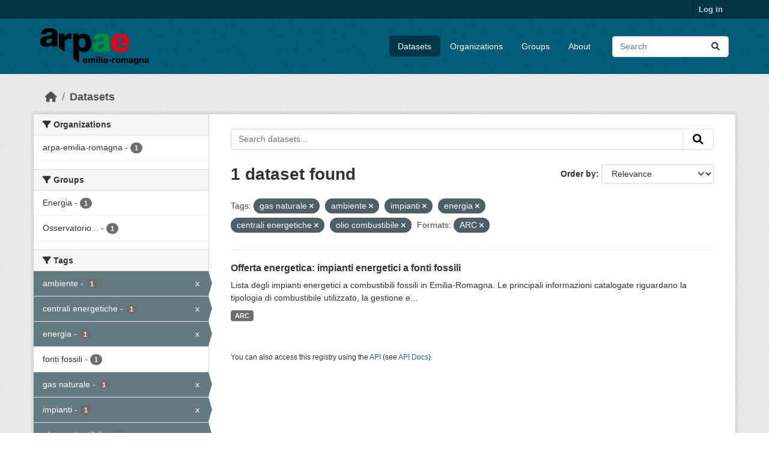

--- FILE ---
content_type: text/html; charset=utf-8
request_url: https://dati.arpae.it/dataset/?tags=gas+naturale&tags=ambiente&tags=impianti&tags=energia&tags=centrali+energetiche&res_format=ARC&tags=olio+combustibile
body_size: 5690
content:
<!DOCTYPE html>
<!--[if IE 9]> <html lang="en" class="ie9"> <![endif]-->
<!--[if gt IE 8]><!--> <html lang="en"  > <!--<![endif]-->
  <head>
    <meta charset="utf-8" />
      <meta name="csrf_field_name" content="_csrf_token" />
      <meta name="_csrf_token" content="IjAyMmQyOTIzZjFlODdkNWFjNWY2ZjM1NDAyNGJkMDAxYWI5ZWIzODIi.aW6JTA.EsugQG9LoHs_4BobRqyethSKrME" />

      <meta name="generator" content="ckan 2.10.8" />
      <meta name="viewport" content="width=device-width, initial-scale=1.0">
    <title>Dataset - Dati Arpae</title>

    
    
    <link rel="shortcut icon" href="https://www.arpae.it/favicon.ico" />
    
    
        <link rel="alternate" type="text/n3" href="https://dati.arpae.it/dcat/catalog/n3"/>
        <link rel="alternate" type="text/turtle" href="https://dati.arpae.it/dcat/catalog/ttl"/>
        <link rel="alternate" type="application/rdf+xml" href="https://dati.arpae.it/dcat/catalog/xml"/>
        <link rel="alternate" type="application/ld+json" href="https://dati.arpae.it/dcat/catalog/jsonld"/>
    

      
      
      
    

    
      
      
    

    
    <link href="/webassets/base/f7794699_main.css" rel="stylesheet"/><style>
        section.featured.media-overlay.hidden-xs { display: none }
      </style>
    
  </head>

  
  <body data-site-root="https://dati.arpae.it/" data-locale-root="https://dati.arpae.it/" >

    
    <div class="visually-hidden-focusable"><a href="#content">Skip to main content</a></div>
  

  
    

 
<div class="account-masthead">
  <div class="container">
     
    <nav class="account not-authed" aria-label="Account">
      <ul class="list-unstyled">
        
<li><a href="/user/login">Log in</a></li>

      </ul>
    </nav>
     
  </div>
</div>

<header class="masthead">
  <div class="container">
      
    <nav class="navbar navbar-expand-lg navbar-light">
      <hgroup class="header-image navbar-left">

      
      
      <a class="logo" href="/">
        <img src="https://apps.arpae.it/libs/arpae-logo/arpae.png" alt="Dati Arpae"
          title="Dati Arpae" />
      </a>
      
      

       </hgroup>
      <button class="navbar-toggler" type="button" data-bs-toggle="collapse" data-bs-target="#main-navigation-toggle"
        aria-controls="main-navigation-toggle" aria-expanded="false" aria-label="Toggle navigation">
        <span class="fa fa-bars text-white"></span>
      </button>

      <div class="main-navbar collapse navbar-collapse" id="main-navigation-toggle">
        <ul class="navbar-nav ms-auto mb-2 mb-lg-0">
          
            
              
              

		          <li class="active"><a href="/dataset/">Datasets</a></li><li><a href="/organization/">Organizations</a></li><li><a href="/group/">Groups</a></li><li><a href="/about">About</a></li>
	          
          </ul>

      
      
          <form class="d-flex site-search" action="/dataset/" method="get">
              <label class="d-none" for="field-sitewide-search">Search Datasets...</label>
              <input id="field-sitewide-search" class="form-control me-2"  type="text" name="q" placeholder="Search" aria-label="Search datasets..."/>
              <button class="btn" type="submit" aria-label="Submit"><i class="fa fa-search"></i></button>
          </form>
      
      </div>
    </nav>
  </div>
</header>

  
    <div class="main">
      <div id="content" class="container">
        
          
            <div class="flash-messages">
              
                
              
            </div>
          

          
            <div class="toolbar" role="navigation" aria-label="Breadcrumb">
              
                
                  <ol class="breadcrumb">
                    
<li class="home"><a href="/" aria-label="Home"><i class="fa fa-home"></i><span> Home</span></a></li>
                    
  <li class="active"><a href="/dataset/">Datasets</a></li>

                  </ol>
                
              
            </div>
          

          <div class="row wrapper">
            
            
            

            
              <aside class="secondary col-md-3">
                
                
  <div class="filters">
    <div>
      
        

    
    
	
	    
		<section class="module module-narrow module-shallow">
		    
			<h2 class="module-heading">
			    <i class="fa fa-filter"></i>
			    Organizations
			</h2>
		    
		    
			
			    
				<nav aria-label="Organizations">
				    <ul class="list-unstyled nav nav-simple nav-facet">
					
					    
					    
					    
					    
					    <li class="nav-item ">
						<a href="/dataset/?tags=gas+naturale&amp;tags=ambiente&amp;tags=impianti&amp;tags=energia&amp;tags=centrali+energetiche&amp;tags=olio+combustibile&amp;res_format=ARC&amp;organization=arpa-emilia-romagna" title="">
						    <span class="item-label">arpa-emilia-romagna</span>
						    <span class="hidden separator"> - </span>
						    <span class="item-count badge">1</span>
							
						</a>
					    </li>
					
				    </ul>
				</nav>

				<p class="module-footer">
				    
					
				    
				</p>
			    
			
		    
		</section>
	    
	
    

      
        

    
    
	
	    
		<section class="module module-narrow module-shallow">
		    
			<h2 class="module-heading">
			    <i class="fa fa-filter"></i>
			    Groups
			</h2>
		    
		    
			
			    
				<nav aria-label="Groups">
				    <ul class="list-unstyled nav nav-simple nav-facet">
					
					    
					    
					    
					    
					    <li class="nav-item ">
						<a href="/dataset/?tags=gas+naturale&amp;tags=ambiente&amp;tags=impianti&amp;tags=energia&amp;tags=centrali+energetiche&amp;tags=olio+combustibile&amp;res_format=ARC&amp;groups=energia" title="">
						    <span class="item-label">Energia</span>
						    <span class="hidden separator"> - </span>
						    <span class="item-count badge">1</span>
							
						</a>
					    </li>
					
					    
					    
					    
					    
					    <li class="nav-item ">
						<a href="/dataset/?tags=gas+naturale&amp;tags=ambiente&amp;tags=impianti&amp;tags=energia&amp;tags=centrali+energetiche&amp;tags=olio+combustibile&amp;res_format=ARC&amp;groups=osservatorio-energia-emilia-romagna" title="Osservatorio Energia Emilia-Romagna">
						    <span class="item-label">Osservatorio...</span>
						    <span class="hidden separator"> - </span>
						    <span class="item-count badge">1</span>
							
						</a>
					    </li>
					
				    </ul>
				</nav>

				<p class="module-footer">
				    
					
				    
				</p>
			    
			
		    
		</section>
	    
	
    

      
        

    
    
	
	    
		<section class="module module-narrow module-shallow">
		    
			<h2 class="module-heading">
			    <i class="fa fa-filter"></i>
			    Tags
			</h2>
		    
		    
			
			    
				<nav aria-label="Tags">
				    <ul class="list-unstyled nav nav-simple nav-facet">
					
					    
					    
					    
					    
					    <li class="nav-item  active">
						<a href="/dataset/?tags=gas+naturale&amp;tags=impianti&amp;tags=energia&amp;tags=centrali+energetiche&amp;tags=olio+combustibile&amp;res_format=ARC" title="">
						    <span class="item-label">ambiente</span>
						    <span class="hidden separator"> - </span>
						    <span class="item-count badge">1</span>
							<span class="facet-close">x</span>
						</a>
					    </li>
					
					    
					    
					    
					    
					    <li class="nav-item  active">
						<a href="/dataset/?tags=gas+naturale&amp;tags=ambiente&amp;tags=impianti&amp;tags=energia&amp;tags=olio+combustibile&amp;res_format=ARC" title="">
						    <span class="item-label">centrali energetiche</span>
						    <span class="hidden separator"> - </span>
						    <span class="item-count badge">1</span>
							<span class="facet-close">x</span>
						</a>
					    </li>
					
					    
					    
					    
					    
					    <li class="nav-item  active">
						<a href="/dataset/?tags=gas+naturale&amp;tags=ambiente&amp;tags=impianti&amp;tags=centrali+energetiche&amp;tags=olio+combustibile&amp;res_format=ARC" title="">
						    <span class="item-label">energia</span>
						    <span class="hidden separator"> - </span>
						    <span class="item-count badge">1</span>
							<span class="facet-close">x</span>
						</a>
					    </li>
					
					    
					    
					    
					    
					    <li class="nav-item ">
						<a href="/dataset/?tags=gas+naturale&amp;tags=ambiente&amp;tags=impianti&amp;tags=energia&amp;tags=centrali+energetiche&amp;tags=olio+combustibile&amp;res_format=ARC&amp;tags=fonti+fossili" title="">
						    <span class="item-label">fonti fossili</span>
						    <span class="hidden separator"> - </span>
						    <span class="item-count badge">1</span>
							
						</a>
					    </li>
					
					    
					    
					    
					    
					    <li class="nav-item  active">
						<a href="/dataset/?tags=ambiente&amp;tags=impianti&amp;tags=energia&amp;tags=centrali+energetiche&amp;tags=olio+combustibile&amp;res_format=ARC" title="">
						    <span class="item-label">gas naturale</span>
						    <span class="hidden separator"> - </span>
						    <span class="item-count badge">1</span>
							<span class="facet-close">x</span>
						</a>
					    </li>
					
					    
					    
					    
					    
					    <li class="nav-item  active">
						<a href="/dataset/?tags=gas+naturale&amp;tags=ambiente&amp;tags=energia&amp;tags=centrali+energetiche&amp;tags=olio+combustibile&amp;res_format=ARC" title="">
						    <span class="item-label">impianti</span>
						    <span class="hidden separator"> - </span>
						    <span class="item-count badge">1</span>
							<span class="facet-close">x</span>
						</a>
					    </li>
					
					    
					    
					    
					    
					    <li class="nav-item  active">
						<a href="/dataset/?tags=gas+naturale&amp;tags=ambiente&amp;tags=impianti&amp;tags=energia&amp;tags=centrali+energetiche&amp;res_format=ARC" title="">
						    <span class="item-label">olio combustibile</span>
						    <span class="hidden separator"> - </span>
						    <span class="item-count badge">1</span>
							<span class="facet-close">x</span>
						</a>
					    </li>
					
				    </ul>
				</nav>

				<p class="module-footer">
				    
					
				    
				</p>
			    
			
		    
		</section>
	    
	
    

      
        

    
    
	
	    
		<section class="module module-narrow module-shallow">
		    
			<h2 class="module-heading">
			    <i class="fa fa-filter"></i>
			    Formats
			</h2>
		    
		    
			
			    
				<nav aria-label="Formats">
				    <ul class="list-unstyled nav nav-simple nav-facet">
					
					    
					    
					    
					    
					    <li class="nav-item  active">
						<a href="/dataset/?tags=gas+naturale&amp;tags=ambiente&amp;tags=impianti&amp;tags=energia&amp;tags=centrali+energetiche&amp;tags=olio+combustibile" title="">
						    <span class="item-label">ARC</span>
						    <span class="hidden separator"> - </span>
						    <span class="item-count badge">1</span>
							<span class="facet-close">x</span>
						</a>
					    </li>
					
				    </ul>
				</nav>

				<p class="module-footer">
				    
					
				    
				</p>
			    
			
		    
		</section>
	    
	
    

      
        

    
    
	
	    
		<section class="module module-narrow module-shallow">
		    
			<h2 class="module-heading">
			    <i class="fa fa-filter"></i>
			    Licenses
			</h2>
		    
		    
			
			    
				<nav aria-label="Licenses">
				    <ul class="list-unstyled nav nav-simple nav-facet">
					
					    
					    
					    
					    
					    <li class="nav-item ">
						<a href="/dataset/?tags=gas+naturale&amp;tags=ambiente&amp;tags=impianti&amp;tags=energia&amp;tags=centrali+energetiche&amp;tags=olio+combustibile&amp;res_format=ARC&amp;license_id=cc-by" title="Creative Commons Attribution">
						    <span class="item-label">Creative Commons...</span>
						    <span class="hidden separator"> - </span>
						    <span class="item-count badge">1</span>
							
						</a>
					    </li>
					
				    </ul>
				</nav>

				<p class="module-footer">
				    
					
				    
				</p>
			    
			
		    
		</section>
	    
	
    

      
    </div>
    <a class="close no-text hide-filters"><i class="fa fa-times-circle"></i><span class="text">close</span></a>
  </div>

              </aside>
            

            
              <div class="primary col-md-9 col-xs-12" role="main">
                
                
  <section class="module">
    <div class="module-content">
      
        
      
      
        
        
        







<form id="dataset-search-form" class="search-form" method="get" data-module="select-switch">

  
    <div class="input-group search-input-group">
      <input aria-label="Search datasets..." id="field-giant-search" type="text" class="form-control input-lg" name="q" value="" autocomplete="off" placeholder="Search datasets...">
      
      <button class="btn btn-default btn-lg" type="submit" value="search" aria-label="Submit">
        <i class="fa fa-search"></i>
      </button>
      
    </div>
  

  
    <span>






<input type="hidden" name="tags" value="gas naturale" />





<input type="hidden" name="tags" value="ambiente" />





<input type="hidden" name="tags" value="impianti" />





<input type="hidden" name="tags" value="energia" />





<input type="hidden" name="tags" value="centrali energetiche" />





<input type="hidden" name="tags" value="olio combustibile" />





<input type="hidden" name="res_format" value="ARC" />



</span>
  

  
    
      <div class="form-group control-order-by">
        <label for="field-order-by">Order by</label>
        <select id="field-order-by" name="sort" class="form-control form-select">
          
            
              <option value="score desc, metadata_modified desc" selected="selected">Relevance</option>
            
          
            
              <option value="title_string asc">Name Ascending</option>
            
          
            
              <option value="title_string desc">Name Descending</option>
            
          
            
              <option value="metadata_modified desc">Last Modified</option>
            
          
            
          
        </select>
        
        <button class="btn btn-default js-hide" type="submit">Go</button>
        
      </div>
    
  

  
    
      <h1>

  
  
  
  

1 dataset found</h1>
    
  

  
    
      <p class="filter-list">
        
          
          <span class="facet">Tags:</span>
          
            <span class="filtered pill">gas naturale
              <a href="/dataset/?tags=ambiente&amp;tags=impianti&amp;tags=energia&amp;tags=centrali+energetiche&amp;tags=olio+combustibile&amp;res_format=ARC" class="remove" title="Remove"><i class="fa fa-times"></i></a>
            </span>
          
            <span class="filtered pill">ambiente
              <a href="/dataset/?tags=gas+naturale&amp;tags=impianti&amp;tags=energia&amp;tags=centrali+energetiche&amp;tags=olio+combustibile&amp;res_format=ARC" class="remove" title="Remove"><i class="fa fa-times"></i></a>
            </span>
          
            <span class="filtered pill">impianti
              <a href="/dataset/?tags=gas+naturale&amp;tags=ambiente&amp;tags=energia&amp;tags=centrali+energetiche&amp;tags=olio+combustibile&amp;res_format=ARC" class="remove" title="Remove"><i class="fa fa-times"></i></a>
            </span>
          
            <span class="filtered pill">energia
              <a href="/dataset/?tags=gas+naturale&amp;tags=ambiente&amp;tags=impianti&amp;tags=centrali+energetiche&amp;tags=olio+combustibile&amp;res_format=ARC" class="remove" title="Remove"><i class="fa fa-times"></i></a>
            </span>
          
            <span class="filtered pill">centrali energetiche
              <a href="/dataset/?tags=gas+naturale&amp;tags=ambiente&amp;tags=impianti&amp;tags=energia&amp;tags=olio+combustibile&amp;res_format=ARC" class="remove" title="Remove"><i class="fa fa-times"></i></a>
            </span>
          
            <span class="filtered pill">olio combustibile
              <a href="/dataset/?tags=gas+naturale&amp;tags=ambiente&amp;tags=impianti&amp;tags=energia&amp;tags=centrali+energetiche&amp;res_format=ARC" class="remove" title="Remove"><i class="fa fa-times"></i></a>
            </span>
          
        
          
          <span class="facet">Formats:</span>
          
            <span class="filtered pill">ARC
              <a href="/dataset/?tags=gas+naturale&amp;tags=ambiente&amp;tags=impianti&amp;tags=energia&amp;tags=centrali+energetiche&amp;tags=olio+combustibile" class="remove" title="Remove"><i class="fa fa-times"></i></a>
            </span>
          
        
      </p>
      <a class="show-filters btn btn-default">Filter Results</a>
    
  

</form>




      
      
        

  
    <ul class="dataset-list list-unstyled">
    	
	      
	        




  <li class="dataset-item">
    
      <div class="dataset-content">
        
          <h2 class="dataset-heading">
            
              
            
            
    <a href="/dataset/impianti-energetici-a-fonti-fossili" title="Offerta energetica: impianti energetici a fonti fossili">
      Offerta energetica: impianti energetici a fonti fossili
    </a>
            
            
              
              
            
          </h2>
        
        
          
            <div>Lista degli impianti energetici a combustibili fossili in Emilia-Romagna. Le principali informazioni catalogate riguardano la tipologia di combustibile utilizzato, la gestione e...</div>
          
        
      </div>
      
        
          
            <ul class="dataset-resources list-unstyled">
              
                
                <li>
                  <a href="/dataset/impianti-energetici-a-fonti-fossili" class="badge badge-default" data-format="arc">ARC</a>
                </li>
                
              
            </ul>
          
        
      
    
  </li>

	      
	    
    </ul>
  

      
    </div>

    
      
    
  </section>

  
    <section class="module">
      <div class="module-content">
        
          <small>
            
            
            
          You can also access this registry using the <a href="/api/3">API</a> (see <a href="https://docs.ckan.org/en/2.10/api/">API Docs</a>).
          </small>
        
      </div>
    </section>
  

              </div>
            
          </div>
        
      </div>
    </div>
  
    <footer class="site-footer">
  <div class="container">
    
    <div class="row">
      <div class="col-md-8 footer-links">
        
          <ul class="list-unstyled">
            
              <li><a href="/about">About Dati Arpae</a></li>
            
          </ul>
          <ul class="list-unstyled">
            
              
              <li><a href="https://docs.ckan.org/en/2.10/api/">CKAN API</a></li>
              <li><a href="https://www.ckan.org/">CKAN Association</a></li>
              <li><a href="https://www.opendefinition.org/od/"><img src="/base/images/od_80x15_blue.png" alt="Open Data"></a></li>
            
          </ul>
        
      </div>
      <div class="col-md-4 attribution">
        
          <p><strong>Powered by</strong> <a class="hide-text ckan-footer-logo" href="http://ckan.org">CKAN</a></p>
        
        
          
<form class="lang-select" action="/util/redirect" data-module="select-switch" method="POST">
  
<input type="hidden" name="_csrf_token" value="IjAyMmQyOTIzZjFlODdkNWFjNWY2ZjM1NDAyNGJkMDAxYWI5ZWIzODIi.aW6JTA.EsugQG9LoHs_4BobRqyethSKrME"/> 
  <div class="form-group">
    <label for="field-lang-select">Language</label>
    <select id="field-lang-select" name="url" data-module="autocomplete" data-module-dropdown-class="lang-dropdown" data-module-container-class="lang-container">
      
        <option value="/en/dataset/?tags=gas+naturale&amp;tags=ambiente&amp;tags=impianti&amp;tags=energia&amp;tags=centrali+energetiche&amp;res_format=ARC&amp;tags=olio+combustibile" selected="selected">
          English
        </option>
      
        <option value="/tr/dataset/?tags=gas+naturale&amp;tags=ambiente&amp;tags=impianti&amp;tags=energia&amp;tags=centrali+energetiche&amp;res_format=ARC&amp;tags=olio+combustibile" >
          Türkçe
        </option>
      
        <option value="/ko_KR/dataset/?tags=gas+naturale&amp;tags=ambiente&amp;tags=impianti&amp;tags=energia&amp;tags=centrali+energetiche&amp;res_format=ARC&amp;tags=olio+combustibile" >
          한국어 (대한민국)
        </option>
      
        <option value="/ca/dataset/?tags=gas+naturale&amp;tags=ambiente&amp;tags=impianti&amp;tags=energia&amp;tags=centrali+energetiche&amp;res_format=ARC&amp;tags=olio+combustibile" >
          català
        </option>
      
        <option value="/cs_CZ/dataset/?tags=gas+naturale&amp;tags=ambiente&amp;tags=impianti&amp;tags=energia&amp;tags=centrali+energetiche&amp;res_format=ARC&amp;tags=olio+combustibile" >
          čeština (Česko)
        </option>
      
        <option value="/km/dataset/?tags=gas+naturale&amp;tags=ambiente&amp;tags=impianti&amp;tags=energia&amp;tags=centrali+energetiche&amp;res_format=ARC&amp;tags=olio+combustibile" >
          ខ្មែរ
        </option>
      
        <option value="/hu/dataset/?tags=gas+naturale&amp;tags=ambiente&amp;tags=impianti&amp;tags=energia&amp;tags=centrali+energetiche&amp;res_format=ARC&amp;tags=olio+combustibile" >
          magyar
        </option>
      
        <option value="/pt_BR/dataset/?tags=gas+naturale&amp;tags=ambiente&amp;tags=impianti&amp;tags=energia&amp;tags=centrali+energetiche&amp;res_format=ARC&amp;tags=olio+combustibile" >
          português (Brasil)
        </option>
      
        <option value="/lv/dataset/?tags=gas+naturale&amp;tags=ambiente&amp;tags=impianti&amp;tags=energia&amp;tags=centrali+energetiche&amp;res_format=ARC&amp;tags=olio+combustibile" >
          latviešu
        </option>
      
        <option value="/ro/dataset/?tags=gas+naturale&amp;tags=ambiente&amp;tags=impianti&amp;tags=energia&amp;tags=centrali+energetiche&amp;res_format=ARC&amp;tags=olio+combustibile" >
          română
        </option>
      
        <option value="/es_AR/dataset/?tags=gas+naturale&amp;tags=ambiente&amp;tags=impianti&amp;tags=energia&amp;tags=centrali+energetiche&amp;res_format=ARC&amp;tags=olio+combustibile" >
          español (Argentina)
        </option>
      
        <option value="/ru/dataset/?tags=gas+naturale&amp;tags=ambiente&amp;tags=impianti&amp;tags=energia&amp;tags=centrali+energetiche&amp;res_format=ARC&amp;tags=olio+combustibile" >
          русский
        </option>
      
        <option value="/th/dataset/?tags=gas+naturale&amp;tags=ambiente&amp;tags=impianti&amp;tags=energia&amp;tags=centrali+energetiche&amp;res_format=ARC&amp;tags=olio+combustibile" >
          ไทย
        </option>
      
        <option value="/eu/dataset/?tags=gas+naturale&amp;tags=ambiente&amp;tags=impianti&amp;tags=energia&amp;tags=centrali+energetiche&amp;res_format=ARC&amp;tags=olio+combustibile" >
          euskara
        </option>
      
        <option value="/no/dataset/?tags=gas+naturale&amp;tags=ambiente&amp;tags=impianti&amp;tags=energia&amp;tags=centrali+energetiche&amp;res_format=ARC&amp;tags=olio+combustibile" >
          norsk
        </option>
      
        <option value="/es/dataset/?tags=gas+naturale&amp;tags=ambiente&amp;tags=impianti&amp;tags=energia&amp;tags=centrali+energetiche&amp;res_format=ARC&amp;tags=olio+combustibile" >
          español
        </option>
      
        <option value="/nl/dataset/?tags=gas+naturale&amp;tags=ambiente&amp;tags=impianti&amp;tags=energia&amp;tags=centrali+energetiche&amp;res_format=ARC&amp;tags=olio+combustibile" >
          Nederlands
        </option>
      
        <option value="/sq/dataset/?tags=gas+naturale&amp;tags=ambiente&amp;tags=impianti&amp;tags=energia&amp;tags=centrali+energetiche&amp;res_format=ARC&amp;tags=olio+combustibile" >
          shqip
        </option>
      
        <option value="/pl/dataset/?tags=gas+naturale&amp;tags=ambiente&amp;tags=impianti&amp;tags=energia&amp;tags=centrali+energetiche&amp;res_format=ARC&amp;tags=olio+combustibile" >
          polski
        </option>
      
        <option value="/ar/dataset/?tags=gas+naturale&amp;tags=ambiente&amp;tags=impianti&amp;tags=energia&amp;tags=centrali+energetiche&amp;res_format=ARC&amp;tags=olio+combustibile" >
          العربية
        </option>
      
        <option value="/da_DK/dataset/?tags=gas+naturale&amp;tags=ambiente&amp;tags=impianti&amp;tags=energia&amp;tags=centrali+energetiche&amp;res_format=ARC&amp;tags=olio+combustibile" >
          dansk (Danmark)
        </option>
      
        <option value="/it/dataset/?tags=gas+naturale&amp;tags=ambiente&amp;tags=impianti&amp;tags=energia&amp;tags=centrali+energetiche&amp;res_format=ARC&amp;tags=olio+combustibile" >
          italiano
        </option>
      
        <option value="/fi/dataset/?tags=gas+naturale&amp;tags=ambiente&amp;tags=impianti&amp;tags=energia&amp;tags=centrali+energetiche&amp;res_format=ARC&amp;tags=olio+combustibile" >
          suomi
        </option>
      
        <option value="/el/dataset/?tags=gas+naturale&amp;tags=ambiente&amp;tags=impianti&amp;tags=energia&amp;tags=centrali+energetiche&amp;res_format=ARC&amp;tags=olio+combustibile" >
          Ελληνικά
        </option>
      
        <option value="/zh_Hant_TW/dataset/?tags=gas+naturale&amp;tags=ambiente&amp;tags=impianti&amp;tags=energia&amp;tags=centrali+energetiche&amp;res_format=ARC&amp;tags=olio+combustibile" >
          中文 (繁體, 台灣)
        </option>
      
        <option value="/id/dataset/?tags=gas+naturale&amp;tags=ambiente&amp;tags=impianti&amp;tags=energia&amp;tags=centrali+energetiche&amp;res_format=ARC&amp;tags=olio+combustibile" >
          Indonesia
        </option>
      
        <option value="/am/dataset/?tags=gas+naturale&amp;tags=ambiente&amp;tags=impianti&amp;tags=energia&amp;tags=centrali+energetiche&amp;res_format=ARC&amp;tags=olio+combustibile" >
          አማርኛ
        </option>
      
        <option value="/is/dataset/?tags=gas+naturale&amp;tags=ambiente&amp;tags=impianti&amp;tags=energia&amp;tags=centrali+energetiche&amp;res_format=ARC&amp;tags=olio+combustibile" >
          íslenska
        </option>
      
        <option value="/pt_PT/dataset/?tags=gas+naturale&amp;tags=ambiente&amp;tags=impianti&amp;tags=energia&amp;tags=centrali+energetiche&amp;res_format=ARC&amp;tags=olio+combustibile" >
          português (Portugal)
        </option>
      
        <option value="/bg/dataset/?tags=gas+naturale&amp;tags=ambiente&amp;tags=impianti&amp;tags=energia&amp;tags=centrali+energetiche&amp;res_format=ARC&amp;tags=olio+combustibile" >
          български
        </option>
      
        <option value="/de/dataset/?tags=gas+naturale&amp;tags=ambiente&amp;tags=impianti&amp;tags=energia&amp;tags=centrali+energetiche&amp;res_format=ARC&amp;tags=olio+combustibile" >
          Deutsch
        </option>
      
        <option value="/mk/dataset/?tags=gas+naturale&amp;tags=ambiente&amp;tags=impianti&amp;tags=energia&amp;tags=centrali+energetiche&amp;res_format=ARC&amp;tags=olio+combustibile" >
          македонски
        </option>
      
        <option value="/sl/dataset/?tags=gas+naturale&amp;tags=ambiente&amp;tags=impianti&amp;tags=energia&amp;tags=centrali+energetiche&amp;res_format=ARC&amp;tags=olio+combustibile" >
          slovenščina
        </option>
      
        <option value="/en_AU/dataset/?tags=gas+naturale&amp;tags=ambiente&amp;tags=impianti&amp;tags=energia&amp;tags=centrali+energetiche&amp;res_format=ARC&amp;tags=olio+combustibile" >
          English (Australia)
        </option>
      
        <option value="/lt/dataset/?tags=gas+naturale&amp;tags=ambiente&amp;tags=impianti&amp;tags=energia&amp;tags=centrali+energetiche&amp;res_format=ARC&amp;tags=olio+combustibile" >
          lietuvių
        </option>
      
        <option value="/mn_MN/dataset/?tags=gas+naturale&amp;tags=ambiente&amp;tags=impianti&amp;tags=energia&amp;tags=centrali+energetiche&amp;res_format=ARC&amp;tags=olio+combustibile" >
          монгол (Монгол)
        </option>
      
        <option value="/sv/dataset/?tags=gas+naturale&amp;tags=ambiente&amp;tags=impianti&amp;tags=energia&amp;tags=centrali+energetiche&amp;res_format=ARC&amp;tags=olio+combustibile" >
          svenska
        </option>
      
        <option value="/bs/dataset/?tags=gas+naturale&amp;tags=ambiente&amp;tags=impianti&amp;tags=energia&amp;tags=centrali+energetiche&amp;res_format=ARC&amp;tags=olio+combustibile" >
          bosanski
        </option>
      
        <option value="/sr_Latn/dataset/?tags=gas+naturale&amp;tags=ambiente&amp;tags=impianti&amp;tags=energia&amp;tags=centrali+energetiche&amp;res_format=ARC&amp;tags=olio+combustibile" >
          srpski (latinica)
        </option>
      
        <option value="/fr/dataset/?tags=gas+naturale&amp;tags=ambiente&amp;tags=impianti&amp;tags=energia&amp;tags=centrali+energetiche&amp;res_format=ARC&amp;tags=olio+combustibile" >
          français
        </option>
      
        <option value="/sr/dataset/?tags=gas+naturale&amp;tags=ambiente&amp;tags=impianti&amp;tags=energia&amp;tags=centrali+energetiche&amp;res_format=ARC&amp;tags=olio+combustibile" >
          српски
        </option>
      
        <option value="/he/dataset/?tags=gas+naturale&amp;tags=ambiente&amp;tags=impianti&amp;tags=energia&amp;tags=centrali+energetiche&amp;res_format=ARC&amp;tags=olio+combustibile" >
          עברית
        </option>
      
        <option value="/hr/dataset/?tags=gas+naturale&amp;tags=ambiente&amp;tags=impianti&amp;tags=energia&amp;tags=centrali+energetiche&amp;res_format=ARC&amp;tags=olio+combustibile" >
          hrvatski
        </option>
      
        <option value="/zh_Hans_CN/dataset/?tags=gas+naturale&amp;tags=ambiente&amp;tags=impianti&amp;tags=energia&amp;tags=centrali+energetiche&amp;res_format=ARC&amp;tags=olio+combustibile" >
          中文 (简体, 中国)
        </option>
      
        <option value="/en_GB/dataset/?tags=gas+naturale&amp;tags=ambiente&amp;tags=impianti&amp;tags=energia&amp;tags=centrali+energetiche&amp;res_format=ARC&amp;tags=olio+combustibile" >
          English (United Kingdom)
        </option>
      
        <option value="/vi/dataset/?tags=gas+naturale&amp;tags=ambiente&amp;tags=impianti&amp;tags=energia&amp;tags=centrali+energetiche&amp;res_format=ARC&amp;tags=olio+combustibile" >
          Tiếng Việt
        </option>
      
        <option value="/uk_UA/dataset/?tags=gas+naturale&amp;tags=ambiente&amp;tags=impianti&amp;tags=energia&amp;tags=centrali+energetiche&amp;res_format=ARC&amp;tags=olio+combustibile" >
          українська (Україна)
        </option>
      
        <option value="/nb_NO/dataset/?tags=gas+naturale&amp;tags=ambiente&amp;tags=impianti&amp;tags=energia&amp;tags=centrali+energetiche&amp;res_format=ARC&amp;tags=olio+combustibile" >
          norsk bokmål (Norge)
        </option>
      
        <option value="/uk/dataset/?tags=gas+naturale&amp;tags=ambiente&amp;tags=impianti&amp;tags=energia&amp;tags=centrali+energetiche&amp;res_format=ARC&amp;tags=olio+combustibile" >
          українська
        </option>
      
        <option value="/ja/dataset/?tags=gas+naturale&amp;tags=ambiente&amp;tags=impianti&amp;tags=energia&amp;tags=centrali+energetiche&amp;res_format=ARC&amp;tags=olio+combustibile" >
          日本語
        </option>
      
        <option value="/my_MM/dataset/?tags=gas+naturale&amp;tags=ambiente&amp;tags=impianti&amp;tags=energia&amp;tags=centrali+energetiche&amp;res_format=ARC&amp;tags=olio+combustibile" >
          မြန်မာ (မြန်မာ)
        </option>
      
        <option value="/fa_IR/dataset/?tags=gas+naturale&amp;tags=ambiente&amp;tags=impianti&amp;tags=energia&amp;tags=centrali+energetiche&amp;res_format=ARC&amp;tags=olio+combustibile" >
          فارسی (ایران)
        </option>
      
        <option value="/sk/dataset/?tags=gas+naturale&amp;tags=ambiente&amp;tags=impianti&amp;tags=energia&amp;tags=centrali+energetiche&amp;res_format=ARC&amp;tags=olio+combustibile" >
          slovenčina
        </option>
      
        <option value="/gl_ES/dataset/?tags=gas+naturale&amp;tags=ambiente&amp;tags=impianti&amp;tags=energia&amp;tags=centrali+energetiche&amp;res_format=ARC&amp;tags=olio+combustibile" >
          galego (España)
        </option>
      
        <option value="/ne/dataset/?tags=gas+naturale&amp;tags=ambiente&amp;tags=impianti&amp;tags=energia&amp;tags=centrali+energetiche&amp;res_format=ARC&amp;tags=olio+combustibile" >
          नेपाली
        </option>
      
        <option value="/gl/dataset/?tags=gas+naturale&amp;tags=ambiente&amp;tags=impianti&amp;tags=energia&amp;tags=centrali+energetiche&amp;res_format=ARC&amp;tags=olio+combustibile" >
          galego
        </option>
      
        <option value="/tl/dataset/?tags=gas+naturale&amp;tags=ambiente&amp;tags=impianti&amp;tags=energia&amp;tags=centrali+energetiche&amp;res_format=ARC&amp;tags=olio+combustibile" >
          Filipino (Pilipinas)
        </option>
      
    </select>
  </div>
  <button class="btn btn-default d-none " type="submit">Go</button>
</form>


        
      </div>
    </div>
    
  </div>
</footer>
  
  
  
  
  
    

      

    
    
    <link href="/webassets/vendor/f3b8236b_select2.css" rel="stylesheet"/>
<link href="/webassets/vendor/d05bf0e7_fontawesome.css" rel="stylesheet"/>
    <script src="/webassets/vendor/8c3c143a_jquery.js" type="text/javascript"></script>
<script src="/webassets/vendor/9cf42cfd_vendor.js" type="text/javascript"></script>
<script src="/webassets/vendor/6d1ad7e6_bootstrap.js" type="text/javascript"></script>
<script src="/webassets/base/6fddaa3f_main.js" type="text/javascript"></script>
<script src="/webassets/base/0d750fad_ckan.js" type="text/javascript"></script>
  </body>
</html>